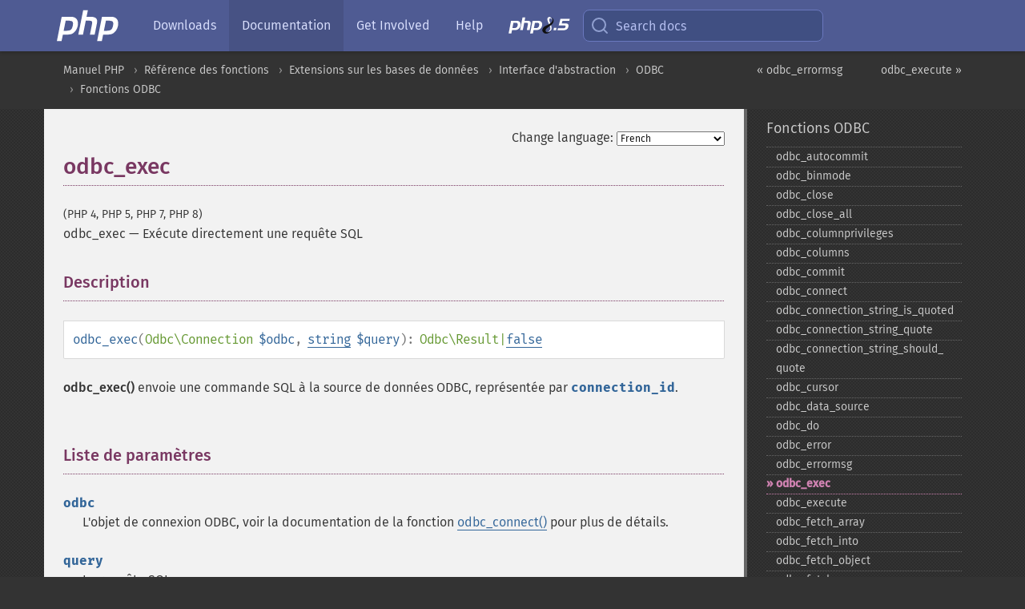

--- FILE ---
content_type: text/html; charset=utf-8
request_url: https://www.php.net/manual/fr/function.odbc-exec.php
body_size: 14951
content:
<!DOCTYPE html>
<html xmlns="http://www.w3.org/1999/xhtml" lang="fr">
<head>

  <meta charset="utf-8">
  <meta name="viewport" content="width=device-width, initial-scale=1.0">

     <base href="https://www.php.net/manual/fr/function.odbc-exec.php">
  
  <title>PHP: odbc_exec - Manual</title>

      <link rel="stylesheet" type="text/css" href="/cached.php?t=1756715876&amp;f=/fonts/Fira/fira.css" media="screen">
      <link rel="stylesheet" type="text/css" href="/cached.php?t=1756715876&amp;f=/fonts/Font-Awesome/css/fontello.css" media="screen">
      <link rel="stylesheet" type="text/css" href="/cached.php?t=1763585401&amp;f=/styles/theme-base.css" media="screen">
      <link rel="stylesheet" type="text/css" href="/cached.php?t=1763575802&amp;f=/styles/theme-medium.css" media="screen">
  
 <link rel="icon" type="image/svg+xml" sizes="any" href="https://www.php.net/favicon.svg?v=2">
 <link rel="icon" type="image/png" sizes="196x196" href="https://www.php.net/favicon-196x196.png?v=2">
 <link rel="icon" type="image/png" sizes="32x32" href="https://www.php.net/favicon-32x32.png?v=2">
 <link rel="icon" type="image/png" sizes="16x16" href="https://www.php.net/favicon-16x16.png?v=2">
 <link rel="shortcut icon" href="https://www.php.net/favicon.ico?v=2">

 <link rel="search" type="application/opensearchdescription+xml" href="https://www.php.net/phpnetimprovedsearch.src" title="Add PHP.net search">
 <link rel="alternate" type="application/atom+xml" href="https://www.php.net/releases/feed.php" title="PHP Release feed">
 <link rel="alternate" type="application/atom+xml" href="https://www.php.net/feed.atom" title="PHP: Hypertext Preprocessor">

 <link rel="canonical" href="https://www.php.net/manual/fr/function.odbc-exec.php">
 <link rel="shorturl" href="https://www.php.net/odbc-exec">
 <link rel="alternate" href="https://www.php.net/odbc-exec" hreflang="x-default">

 <link rel="contents" href="https://www.php.net/manual/fr/index.php">
 <link rel="index" href="https://www.php.net/manual/fr/ref.uodbc.php">
 <link rel="prev" href="https://www.php.net/manual/fr/function.odbc-errormsg.php">
 <link rel="next" href="https://www.php.net/manual/fr/function.odbc-execute.php">

 <link rel="alternate" href="https://www.php.net/manual/en/function.odbc-exec.php" hreflang="en">
 <link rel="alternate" href="https://www.php.net/manual/de/function.odbc-exec.php" hreflang="de">
 <link rel="alternate" href="https://www.php.net/manual/es/function.odbc-exec.php" hreflang="es">
 <link rel="alternate" href="https://www.php.net/manual/fr/function.odbc-exec.php" hreflang="fr">
 <link rel="alternate" href="https://www.php.net/manual/it/function.odbc-exec.php" hreflang="it">
 <link rel="alternate" href="https://www.php.net/manual/ja/function.odbc-exec.php" hreflang="ja">
 <link rel="alternate" href="https://www.php.net/manual/pt_BR/function.odbc-exec.php" hreflang="pt_BR">
 <link rel="alternate" href="https://www.php.net/manual/ru/function.odbc-exec.php" hreflang="ru">
 <link rel="alternate" href="https://www.php.net/manual/tr/function.odbc-exec.php" hreflang="tr">
 <link rel="alternate" href="https://www.php.net/manual/uk/function.odbc-exec.php" hreflang="uk">
 <link rel="alternate" href="https://www.php.net/manual/zh/function.odbc-exec.php" hreflang="zh">

<link rel="stylesheet" type="text/css" href="/cached.php?t=1756715876&amp;f=/fonts/Fira/fira.css" media="screen">
<link rel="stylesheet" type="text/css" href="/cached.php?t=1756715876&amp;f=/fonts/Font-Awesome/css/fontello.css" media="screen">
<link rel="stylesheet" type="text/css" href="/cached.php?t=1763585401&amp;f=/styles/theme-base.css" media="screen">
<link rel="stylesheet" type="text/css" href="/cached.php?t=1763575802&amp;f=/styles/theme-medium.css" media="screen">


 <base href="https://www.php.net/manual/fr/function.odbc-exec.php">

<meta name="Description" content="Ex&eacute;cute directement une requ&ecirc;te SQL" />

<meta name="twitter:card" content="summary_large_image" />
<meta name="twitter:site" content="@official_php" />
<meta name="twitter:title" content="PHP: odbc_exec - Manual" />
<meta name="twitter:description" content="Ex&eacute;cute directement une requ&ecirc;te SQL" />
<meta name="twitter:creator" content="@official_php" />
<meta name="twitter:image:src" content="https://www.php.net/images/meta-image.png" />

<meta itemprop="name" content="PHP: odbc_exec - Manual" />
<meta itemprop="description" content="Ex&eacute;cute directement une requ&ecirc;te SQL" />
<meta itemprop="image" content="https://www.php.net/images/meta-image.png" />

<meta property="og:image" content="https://www.php.net/images/meta-image.png" />
<meta property="og:description" content="Ex&eacute;cute directement une requ&ecirc;te SQL" />

<link href="https://fosstodon.org/@php" rel="me" />
<!-- Matomo -->
<script>
    var _paq = window._paq = window._paq || [];
    /* tracker methods like "setCustomDimension" should be called before "trackPageView" */
    _paq.push(["setDoNotTrack", true]);
    _paq.push(["disableCookies"]);
    _paq.push(['trackPageView']);
    _paq.push(['enableLinkTracking']);
    (function() {
        var u="https://analytics.php.net/";
        _paq.push(['setTrackerUrl', u+'matomo.php']);
        _paq.push(['setSiteId', '1']);
        var d=document, g=d.createElement('script'), s=d.getElementsByTagName('script')[0];
        g.async=true; g.src=u+'matomo.js'; s.parentNode.insertBefore(g,s);
    })();
</script>
<!-- End Matomo Code -->
</head>
<body class="docs "><a href="/x-myracloud-5958a2bbbed300a9b9ac631223924e0b/1769989416.441" style="display:  none">update page now</a>

<nav class="navbar navbar-fixed-top">
  <div class="navbar__inner">
    <a href="/" aria-label="PHP Home" class="navbar__brand">
      <img
        src="/images/logos/php-logo-white.svg"
        aria-hidden="true"
        width="80"
        height="40"
      >
    </a>

    <div
      id="navbar__offcanvas"
      tabindex="-1"
      class="navbar__offcanvas"
      aria-label="Menu"
    >
      <button
        id="navbar__close-button"
        class="navbar__icon-item navbar_icon-item--visually-aligned navbar__close-button"
      >
        <svg xmlns="http://www.w3.org/2000/svg" width="24" viewBox="0 0 24 24" fill="currentColor"><path d="M19,6.41L17.59,5L12,10.59L6.41,5L5,6.41L10.59,12L5,17.59L6.41,19L12,13.41L17.59,19L19,17.59L13.41,12L19,6.41Z" /></svg>
      </button>

      <ul class="navbar__nav">
                            <li class="navbar__item">
              <a
                href="/downloads.php"
                                class="navbar__link  "
              >
                                  Downloads                              </a>
          </li>
                            <li class="navbar__item">
              <a
                href="/docs.php"
                aria-current="page"                class="navbar__link navbar__link--active "
              >
                                  Documentation                              </a>
          </li>
                            <li class="navbar__item">
              <a
                href="/get-involved.php"
                                class="navbar__link  "
              >
                                  Get Involved                              </a>
          </li>
                            <li class="navbar__item">
              <a
                href="/support.php"
                                class="navbar__link  "
              >
                                  Help                              </a>
          </li>
                            <li class="navbar__item">
              <a
                href="/releases/8.5/index.php"
                                class="navbar__link  navbar__release"
              >
                                  <img src="/images/php8/logo_php8_5.svg" alt="PHP 8.5">
                              </a>
          </li>
              </ul>
    </div>

    <div class="navbar__right">
        
      
      <!-- Desktop default search -->
      <form
        action="/manual-lookup.php"
        class="navbar__search-form"
      >
        <label for="navbar__search-input" aria-label="Search docs">
          <svg
  xmlns="http://www.w3.org/2000/svg"
  aria-hidden="true"
  width="24"
  viewBox="0 0 24 24"
  fill="none"
  stroke="currentColor"
  stroke-width="2"
  stroke-linecap="round"
  stroke-linejoin="round"
>
  <circle cx="11" cy="11" r="8"></circle>
  <line x1="21" y1="21" x2="16.65" y2="16.65"></line>
</svg>        </label>
        <input
          type="search"
          name="pattern"
          id="navbar__search-input"
          class="navbar__search-input"
          placeholder="Search docs"
          accesskey="s"
        >
        <input type="hidden" name="scope" value="quickref">
      </form>

      <!-- Desktop encanced search -->
      <button
        id="navbar__search-button"
        class="navbar__search-button"
        hidden
      >
        <svg
  xmlns="http://www.w3.org/2000/svg"
  aria-hidden="true"
  width="24"
  viewBox="0 0 24 24"
  fill="none"
  stroke="currentColor"
  stroke-width="2"
  stroke-linecap="round"
  stroke-linejoin="round"
>
  <circle cx="11" cy="11" r="8"></circle>
  <line x1="21" y1="21" x2="16.65" y2="16.65"></line>
</svg>        Search docs
      </button>

        
      <!-- Mobile default items -->
      <a
        id="navbar__search-link"
        href="/lookup-form.php"
        aria-label="Search docs"
        class="navbar__icon-item navbar__search-link"
      >
        <svg
  xmlns="http://www.w3.org/2000/svg"
  aria-hidden="true"
  width="24"
  viewBox="0 0 24 24"
  fill="none"
  stroke="currentColor"
  stroke-width="2"
  stroke-linecap="round"
  stroke-linejoin="round"
>
  <circle cx="11" cy="11" r="8"></circle>
  <line x1="21" y1="21" x2="16.65" y2="16.65"></line>
</svg>      </a>
      <a
        id="navbar__menu-link"
        href="/menu.php"
        aria-label="Menu"
        class="navbar__icon-item navbar_icon-item--visually-aligned navbar_menu-link"
      >
        <svg xmlns="http://www.w3.org/2000/svg"
  aria-hidden="true"
  width="24"
  viewBox="0 0 24 24"
  fill="currentColor"
>
  <path d="M3,6H21V8H3V6M3,11H21V13H3V11M3,16H21V18H3V16Z" />
</svg>      </a>

      <!-- Mobile enhanced items -->
      <button
        id="navbar__search-button-mobile"
        aria-label="Search docs"
        class="navbar__icon-item navbar__search-button-mobile"
        hidden
      >
        <svg
  xmlns="http://www.w3.org/2000/svg"
  aria-hidden="true"
  width="24"
  viewBox="0 0 24 24"
  fill="none"
  stroke="currentColor"
  stroke-width="2"
  stroke-linecap="round"
  stroke-linejoin="round"
>
  <circle cx="11" cy="11" r="8"></circle>
  <line x1="21" y1="21" x2="16.65" y2="16.65"></line>
</svg>      </button>
      <button
        id="navbar__menu-button"
        aria-label="Menu"
        class="navbar__icon-item navbar_icon-item--visually-aligned"
        hidden
      >
        <svg xmlns="http://www.w3.org/2000/svg"
  aria-hidden="true"
  width="24"
  viewBox="0 0 24 24"
  fill="currentColor"
>
  <path d="M3,6H21V8H3V6M3,11H21V13H3V11M3,16H21V18H3V16Z" />
</svg>      </button>
    </div>

    <div
      id="navbar__backdrop"
      class="navbar__backdrop"
    ></div>
  </div>

  <div id="flash-message"></div>
</nav>
<nav id="trick"><div><dl>
<dt><a href='/manual/en/getting-started.php'>Getting Started</a></dt>
	<dd><a href='/manual/en/introduction.php'>Introduction</a></dd>
	<dd><a href='/manual/en/tutorial.php'>A simple tutorial</a></dd>
<dt><a href='/manual/en/langref.php'>Language Reference</a></dt>
	<dd><a href='/manual/en/language.basic-syntax.php'>Basic syntax</a></dd>
	<dd><a href='/manual/en/language.types.php'>Types</a></dd>
	<dd><a href='/manual/en/language.variables.php'>Variables</a></dd>
	<dd><a href='/manual/en/language.constants.php'>Constants</a></dd>
	<dd><a href='/manual/en/language.expressions.php'>Expressions</a></dd>
	<dd><a href='/manual/en/language.operators.php'>Operators</a></dd>
	<dd><a href='/manual/en/language.control-structures.php'>Control Structures</a></dd>
	<dd><a href='/manual/en/language.functions.php'>Functions</a></dd>
	<dd><a href='/manual/en/language.oop5.php'>Classes and Objects</a></dd>
	<dd><a href='/manual/en/language.namespaces.php'>Namespaces</a></dd>
	<dd><a href='/manual/en/language.enumerations.php'>Enumerations</a></dd>
	<dd><a href='/manual/en/language.errors.php'>Errors</a></dd>
	<dd><a href='/manual/en/language.exceptions.php'>Exceptions</a></dd>
	<dd><a href='/manual/en/language.fibers.php'>Fibers</a></dd>
	<dd><a href='/manual/en/language.generators.php'>Generators</a></dd>
	<dd><a href='/manual/en/language.attributes.php'>Attributes</a></dd>
	<dd><a href='/manual/en/language.references.php'>References Explained</a></dd>
	<dd><a href='/manual/en/reserved.variables.php'>Predefined Variables</a></dd>
	<dd><a href='/manual/en/reserved.exceptions.php'>Predefined Exceptions</a></dd>
	<dd><a href='/manual/en/reserved.interfaces.php'>Predefined Interfaces and Classes</a></dd>
	<dd><a href='/manual/en/reserved.attributes.php'>Predefined Attributes</a></dd>
	<dd><a href='/manual/en/context.php'>Context options and parameters</a></dd>
	<dd><a href='/manual/en/wrappers.php'>Supported Protocols and Wrappers</a></dd>
</dl>
<dl>
<dt><a href='/manual/en/security.php'>Security</a></dt>
	<dd><a href='/manual/en/security.intro.php'>Introduction</a></dd>
	<dd><a href='/manual/en/security.general.php'>General considerations</a></dd>
	<dd><a href='/manual/en/security.cgi-bin.php'>Installed as CGI binary</a></dd>
	<dd><a href='/manual/en/security.apache.php'>Installed as an Apache module</a></dd>
	<dd><a href='/manual/en/security.sessions.php'>Session Security</a></dd>
	<dd><a href='/manual/en/security.filesystem.php'>Filesystem Security</a></dd>
	<dd><a href='/manual/en/security.database.php'>Database Security</a></dd>
	<dd><a href='/manual/en/security.errors.php'>Error Reporting</a></dd>
	<dd><a href='/manual/en/security.variables.php'>User Submitted Data</a></dd>
	<dd><a href='/manual/en/security.hiding.php'>Hiding PHP</a></dd>
	<dd><a href='/manual/en/security.current.php'>Keeping Current</a></dd>
<dt><a href='/manual/en/features.php'>Features</a></dt>
	<dd><a href='/manual/en/features.http-auth.php'>HTTP authentication with PHP</a></dd>
	<dd><a href='/manual/en/features.cookies.php'>Cookies</a></dd>
	<dd><a href='/manual/en/features.sessions.php'>Sessions</a></dd>
	<dd><a href='/manual/en/features.file-upload.php'>Handling file uploads</a></dd>
	<dd><a href='/manual/en/features.remote-files.php'>Using remote files</a></dd>
	<dd><a href='/manual/en/features.connection-handling.php'>Connection handling</a></dd>
	<dd><a href='/manual/en/features.persistent-connections.php'>Persistent Database Connections</a></dd>
	<dd><a href='/manual/en/features.commandline.php'>Command line usage</a></dd>
	<dd><a href='/manual/en/features.gc.php'>Garbage Collection</a></dd>
	<dd><a href='/manual/en/features.dtrace.php'>DTrace Dynamic Tracing</a></dd>
</dl>
<dl>
<dt><a href='/manual/en/funcref.php'>Function Reference</a></dt>
	<dd><a href='/manual/en/refs.basic.php.php'>Affecting PHP's Behaviour</a></dd>
	<dd><a href='/manual/en/refs.utilspec.audio.php'>Audio Formats Manipulation</a></dd>
	<dd><a href='/manual/en/refs.remote.auth.php'>Authentication Services</a></dd>
	<dd><a href='/manual/en/refs.utilspec.cmdline.php'>Command Line Specific Extensions</a></dd>
	<dd><a href='/manual/en/refs.compression.php'>Compression and Archive Extensions</a></dd>
	<dd><a href='/manual/en/refs.crypto.php'>Cryptography Extensions</a></dd>
	<dd><a href='/manual/en/refs.database.php'>Database Extensions</a></dd>
	<dd><a href='/manual/en/refs.calendar.php'>Date and Time Related Extensions</a></dd>
	<dd><a href='/manual/en/refs.fileprocess.file.php'>File System Related Extensions</a></dd>
	<dd><a href='/manual/en/refs.international.php'>Human Language and Character Encoding Support</a></dd>
	<dd><a href='/manual/en/refs.utilspec.image.php'>Image Processing and Generation</a></dd>
	<dd><a href='/manual/en/refs.remote.mail.php'>Mail Related Extensions</a></dd>
	<dd><a href='/manual/en/refs.math.php'>Mathematical Extensions</a></dd>
	<dd><a href='/manual/en/refs.utilspec.nontext.php'>Non-Text MIME Output</a></dd>
	<dd><a href='/manual/en/refs.fileprocess.process.php'>Process Control Extensions</a></dd>
	<dd><a href='/manual/en/refs.basic.other.php'>Other Basic Extensions</a></dd>
	<dd><a href='/manual/en/refs.remote.other.php'>Other Services</a></dd>
	<dd><a href='/manual/en/refs.search.php'>Search Engine Extensions</a></dd>
	<dd><a href='/manual/en/refs.utilspec.server.php'>Server Specific Extensions</a></dd>
	<dd><a href='/manual/en/refs.basic.session.php'>Session Extensions</a></dd>
	<dd><a href='/manual/en/refs.basic.text.php'>Text Processing</a></dd>
	<dd><a href='/manual/en/refs.basic.vartype.php'>Variable and Type Related Extensions</a></dd>
	<dd><a href='/manual/en/refs.webservice.php'>Web Services</a></dd>
	<dd><a href='/manual/en/refs.utilspec.windows.php'>Windows Only Extensions</a></dd>
	<dd><a href='/manual/en/refs.xml.php'>XML Manipulation</a></dd>
	<dd><a href='/manual/en/refs.ui.php'>GUI Extensions</a></dd>
</dl>
<dl>
<dt>Keyboard Shortcuts</dt><dt>?</dt>
<dd>This help</dd>
<dt>j</dt>
<dd>Next menu item</dd>
<dt>k</dt>
<dd>Previous menu item</dd>
<dt>g p</dt>
<dd>Previous man page</dd>
<dt>g n</dt>
<dd>Next man page</dd>
<dt>G</dt>
<dd>Scroll to bottom</dd>
<dt>g g</dt>
<dd>Scroll to top</dd>
<dt>g h</dt>
<dd>Goto homepage</dd>
<dt>g s</dt>
<dd>Goto search<br>(current page)</dd>
<dt>/</dt>
<dd>Focus search box</dd>
</dl></div></nav>
<div id="goto">
    <div class="search">
         <div class="text"></div>
         <div class="results"><ul></ul></div>
   </div>
</div>

  <div id="breadcrumbs" class="clearfix">
    <div id="breadcrumbs-inner">
          <div class="next">
        <a href="function.odbc-execute.php">
          odbc_execute &raquo;
        </a>
      </div>
              <div class="prev">
        <a href="function.odbc-errormsg.php">
          &laquo; odbc_errormsg        </a>
      </div>
          <ul>
            <li><a href='index.php'>Manuel PHP</a></li>      <li><a href='funcref.php'>R&eacute;f&eacute;rence des fonctions</a></li>      <li><a href='refs.database.php'>Extensions sur les bases de donn&eacute;es</a></li>      <li><a href='refs.database.abstract.php'>Interface d'abstraction</a></li>      <li><a href='book.uodbc.php'>ODBC</a></li>      <li><a href='ref.uodbc.php'>Fonctions ODBC</a></li>      </ul>
    </div>
  </div>




<div id="layout" class="clearfix">
  <section id="layout-content">
  <div class="page-tools">
    <div class="change-language">
      <form action="/manual/change.php" method="get" id="changelang" name="changelang">
        <fieldset>
          <label for="changelang-langs">Change language:</label>
          <select onchange="document.changelang.submit()" name="page" id="changelang-langs">
            <option value='en/function.odbc-exec.php'>English</option>
            <option value='de/function.odbc-exec.php'>German</option>
            <option value='es/function.odbc-exec.php'>Spanish</option>
            <option value='fr/function.odbc-exec.php' selected="selected">French</option>
            <option value='it/function.odbc-exec.php'>Italian</option>
            <option value='ja/function.odbc-exec.php'>Japanese</option>
            <option value='pt_BR/function.odbc-exec.php'>Brazilian Portuguese</option>
            <option value='ru/function.odbc-exec.php'>Russian</option>
            <option value='tr/function.odbc-exec.php'>Turkish</option>
            <option value='uk/function.odbc-exec.php'>Ukrainian</option>
            <option value='zh/function.odbc-exec.php'>Chinese (Simplified)</option>
            <option value='help-translate.php'>Other</option>
          </select>
        </fieldset>
      </form>
    </div>
  </div><div id="function.odbc-exec" class="refentry">
 <div class="refnamediv">
  <h1 class="refname">odbc_exec</h1>
  <p class="verinfo">(PHP 4, PHP 5, PHP 7, PHP 8)</p><p class="refpurpose"><span class="refname">odbc_exec</span> &mdash; <span class="dc-title">Exécute directement une requête SQL</span></p>

 </div>
 <div class="refsect1 description" id="refsect1-function.odbc-exec-description">
  <h3 class="title">Description</h3>
  <div class="methodsynopsis dc-description">
   <span class="methodname"><strong>odbc_exec</strong></span>(<span class="methodparam"><span class="type">Odbc\Connection</span> <code class="parameter">$odbc</code></span>, <span class="methodparam"><span class="type"><a href="language.types.string.php" class="type string">string</a></span> <code class="parameter">$query</code></span>): <span class="type"><span class="type">Odbc\Result</span>|<span class="type"><a href="language.types.singleton.php" class="type false">false</a></span></span></div>

  <p class="para rdfs-comment">
   <span class="function"><strong>odbc_exec()</strong></span> envoie une commande SQL 
   à la source de données ODBC, représentée par
   <code class="parameter">connection_id</code>.
  </p>
 </div>

 <div class="refsect1 parameters" id="refsect1-function.odbc-exec-parameters">
  <h3 class="title">Liste de paramètres</h3>
  <p class="para">
   <dl>
    
     <dt><code class="parameter">odbc</code></dt>
     <dd>
      <p class="para">L&#039;objet de connexion ODBC,
voir la documentation de la fonction <span class="function"><a href="function.odbc-connect.php" class="function">odbc_connect()</a></span> pour plus
de détails.</p>
     </dd>
    
    
     <dt><code class="parameter">query</code></dt>
     <dd>
      <p class="para">
       La requête SQL.
      </p>
     </dd>
    
   </dl>
  </p>
 </div>

 <div class="refsect1 returnvalues" id="refsect1-function.odbc-exec-returnvalues">
  <h3 class="title">Valeurs de retour</h3>
  <p class="para">
   Renvoie un objet de résultat ODBC si la commande SQL a été exécutée avec succès
   <strong><code><a href="reserved.constants.php#constant.false">false</a></code></strong> si une erreur survient.
  </p>
 </div>

 <div class="refsect1 changelog" id="refsect1-function.odbc-exec-changelog">
  <h3 class="title">Historique</h3>
  <table class="doctable informaltable">
   
    <thead>
     <tr>
      <th>Version</th>
      <th>Description</th>
     </tr>

    </thead>

    <tbody class="tbody">
     <tr>
 <td>8.4.0</td>
 <td>
  <code class="parameter">odbc</code> attend désormais une instance de
  <span class="classname"><strong class="classname">Odbc\Connection</strong></span>; auparavant, un <span class="type"><a href="language.types.resource.php" class="type resource">resource</a></span> était attendu.
 </td>
</tr>

     <tr>
 <td>8.4.0</td>
 <td>
  Cette fonction retourne désormais une instance de
  <span class="classname"><strong class="classname">Odbc\Result</strong></span>; auparavant, un <span class="type"><a href="language.types.resource.php" class="type resource">resource</a></span> était retourné.
 </td>
</tr>

     <tr>
      <td>8.0.0</td>
      <td>
       <code class="parameter">flags</code> was removed.
      </td>
     </tr>

    </tbody>
   
  </table>

 </div>

 <div class="refsect1 seealso" id="refsect1-function.odbc-exec-seealso">
  <h3 class="title">Voir aussi</h3>
  <p class="para">
   <ul class="simplelist">
    <li><span class="function"><a href="function.odbc-prepare.php" class="function" rel="rdfs-seeAlso">odbc_prepare()</a> - Pr&eacute;pare une commande pour l'ex&eacute;cution</span></li>
    <li><span class="function"><a href="function.odbc-execute.php" class="function" rel="rdfs-seeAlso">odbc_execute()</a> - Ex&eacute;cute une requ&ecirc;te SQL pr&eacute;par&eacute;e</span></li>
   </ul>
  </p>
 </div>

</div>    <div class="contribute">
      <h3 class="title">Found A Problem?</h3>
      <div>
         
      </div>
      <div class="edit-bug">
        <a href="https://github.com/php/doc-base/blob/master/README.md" title="This will take you to our contribution guidelines on GitHub" target="_blank" rel="noopener noreferrer">Learn How To Improve This Page</a>
        •
        <a href="https://github.com/php/doc-fr/blob/master/reference/uodbc/functions/odbc-exec.xml">Submit a Pull Request</a>
        •
        <a href="https://github.com/php/doc-fr/issues/new?body=From%20manual%20page:%20https:%2F%2Fphp.net%2Ffunction.odbc-exec%0A%0A---">Report a Bug</a>
      </div>
    </div><section id="usernotes">
 <div class="head">
  <span class="action"><a href="/manual/add-note.php?sect=function.odbc-exec&amp;repo=fr&amp;redirect=https://www.php.net/manual/fr/function.odbc-exec.php">＋<small>add a note</small></a></span>
  <h3 class="title">User Contributed Notes <span class="count">19 notes</span></h3>
 </div><div id="allnotes">
  <div class="note" id="51057">  <div class="votes">
    <div id="Vu51057">
    <a href="/manual/vote-note.php?id=51057&amp;page=function.odbc-exec&amp;vote=up" title="Vote up!" class="usernotes-voteu">up</a>
    </div>
    <div id="Vd51057">
    <a href="/manual/vote-note.php?id=51057&amp;page=function.odbc-exec&amp;vote=down" title="Vote down!" class="usernotes-voted">down</a>
    </div>
    <div class="tally" id="V51057" title="57% like this...">
    3
    </div>
  </div>
  <a href="#51057" class="name">
  <strong class="user"><em>james @ php-for-beginners co uk</em></strong></a><a class="genanchor" href="#51057"> &para;</a><div class="date" title="2005-03-18 04:54"><strong>20 years ago</strong></div>
  <div class="text" id="Hcom51057">
<div class="phpcode"><pre><code class="html">hi all, I managed to get this little snippet working, it's pretty useful if you have long forms to be inserted into a database.

if ( ! empty ( $_POST ) ){
array_pop($_POST);
 foreach($_POST as $key =&gt; $val){
  $columns .= addslashes($key) . ", ";
    $values .= "'" . addslashes($val) . "', ";
      
 }
 $values = substr_replace($values, "", -2);
 $columns = substr_replace($columns, "", -2);
 
 $sql = "INSERT INTO table ($columns) VALUES ($values)";
 echo $sql;
 $results = odbc_exec($conn, $sql);
                 if ($results){
              echo "Query Executed";
                }else {
              echo "Query failed " .odbc_error();
            }    
}

Not the most secure in the world but, speeds up collecting data from large forms.</code></pre></div>
  </div>
 </div>
  <div class="note" id="30986">  <div class="votes">
    <div id="Vu30986">
    <a href="/manual/vote-note.php?id=30986&amp;page=function.odbc-exec&amp;vote=up" title="Vote up!" class="usernotes-voteu">up</a>
    </div>
    <div id="Vd30986">
    <a href="/manual/vote-note.php?id=30986&amp;page=function.odbc-exec&amp;vote=down" title="Vote down!" class="usernotes-voted">down</a>
    </div>
    <div class="tally" id="V30986" title="58% like this...">
    2
    </div>
  </div>
  <a href="#30986" class="name">
  <strong class="user"><em>rupix at rediffmail dot com</em></strong></a><a class="genanchor" href="#30986"> &para;</a><div class="date" title="2003-04-05 07:05"><strong>22 years ago</strong></div>
  <div class="text" id="Hcom30986">
<div class="phpcode"><pre><code class="html">I tried the following line of code

<span class="default">&lt;?php
$odbc</span><span class="keyword">=</span><span class="default">odbc_connect</span><span class="keyword">(</span><span class="string">"pbk"</span><span class="keyword">, </span><span class="string">"root"</span><span class="keyword">,</span><span class="string">""</span><span class="keyword">) or die(</span><span class="default">odbc_errormsg</span><span class="keyword">());
</span><span class="default">$q</span><span class="keyword">=</span><span class="string">"insert into pbk values(\"</span><span class="default">$name</span><span class="string">\", \"</span><span class="default">$phone</span><span class="string">\")"</span><span class="keyword">;
print </span><span class="default">$q</span><span class="keyword">;
</span><span class="default">odbc_exec</span><span class="keyword">(</span><span class="default">$odbc</span><span class="keyword">, </span><span class="default">$q</span><span class="keyword">) or die(</span><span class="string">"&lt;p&gt;"</span><span class="keyword">.</span><span class="default">odbc_errormsg</span><span class="keyword">());
</span><span class="default">?&gt;
</span>
it does not work. However if I use single quotes instead of \" the thing runs smoothly

thus the following would work

<span class="default">&lt;?php
$odbc</span><span class="keyword">=</span><span class="default">odbc_connect</span><span class="keyword">(</span><span class="string">"pbk"</span><span class="keyword">, </span><span class="string">"yourworstnightmare"</span><span class="keyword">,</span><span class="string">"abracadabra"</span><span class="keyword">) or die(</span><span class="default">odbc_errormsg</span><span class="keyword">());
</span><span class="default">$q</span><span class="keyword">=</span><span class="string">"insert into pbk values('</span><span class="default">$name</span><span class="string">', '</span><span class="default">$phone</span><span class="string">')"</span><span class="keyword">;
print </span><span class="default">$q</span><span class="keyword">;
</span><span class="default">odbc_exec</span><span class="keyword">(</span><span class="default">$odbc</span><span class="keyword">, </span><span class="default">$q</span><span class="keyword">) or die(</span><span class="string">"&lt;p&gt;"</span><span class="keyword">.</span><span class="default">odbc_errormsg</span><span class="keyword">());
</span><span class="default">?&gt;
</span>
Also having a user dsn is no good on win2k. Always have a System DSN. I don't know yet what are the implications of the same.</code></pre></div>
  </div>
 </div>
  <div class="note" id="2069">  <div class="votes">
    <div id="Vu2069">
    <a href="/manual/vote-note.php?id=2069&amp;page=function.odbc-exec&amp;vote=up" title="Vote up!" class="usernotes-voteu">up</a>
    </div>
    <div id="Vd2069">
    <a href="/manual/vote-note.php?id=2069&amp;page=function.odbc-exec&amp;vote=down" title="Vote down!" class="usernotes-voted">down</a>
    </div>
    <div class="tally" id="V2069" title="57% like this...">
    1
    </div>
  </div>
  <a href="#2069" class="name">
  <strong class="user"><em>gross at arkana dot de</em></strong></a><a class="genanchor" href="#2069"> &para;</a><div class="date" title="1999-10-28 06:03"><strong>26 years ago</strong></div>
  <div class="text" id="Hcom2069">
<div class="phpcode"><pre><code class="html">If you're running NT/IIS with PHP 3.0.11 and want to use MS Access dbs with "stored procedures" you can send an ODBC SQL query like:
<span class="default">&lt;?php
$conn_id </span><span class="keyword">= </span><span class="default">odbc_connect</span><span class="keyword">( </span><span class="string">"odbc_test_db"</span><span class="keyword">, </span><span class="string">""</span><span class="keyword">, </span><span class="string">""</span><span class="keyword">, </span><span class="default">SQL_CUR_USE_DRIVER </span><span class="keyword">);
</span><span class="default">$qry_id </span><span class="keyword">= </span><span class="default">odbc_do</span><span class="keyword">( </span><span class="default">$conn_id</span><span class="keyword">, </span><span class="string">"{CALL MyQuery}" </span><span class="keyword">);
</span><span class="default">?&gt;
</span>This way you don't need to integrate query strings like 

SELECT * FROM TblObject WHERE (((TblObject.something) Like "blahblahblah"));

in the php file. You directly call the query "MyQuery" that was generated by MS Access.</code></pre></div>
  </div>
 </div>
  <div class="note" id="1435">  <div class="votes">
    <div id="Vu1435">
    <a href="/manual/vote-note.php?id=1435&amp;page=function.odbc-exec&amp;vote=up" title="Vote up!" class="usernotes-voteu">up</a>
    </div>
    <div id="Vd1435">
    <a href="/manual/vote-note.php?id=1435&amp;page=function.odbc-exec&amp;vote=down" title="Vote down!" class="usernotes-voted">down</a>
    </div>
    <div class="tally" id="V1435" title="57% like this...">
    1
    </div>
  </div>
  <a href="#1435" class="name">
  <strong class="user"><em>rmkim at uwaterloo dot ca</em></strong></a><a class="genanchor" href="#1435"> &para;</a><div class="date" title="1999-08-25 11:13"><strong>26 years ago</strong></div>
  <div class="text" id="Hcom1435">
<div class="phpcode"><pre><code class="html">for Win32(NT) and MSAcess 2000, whenever you retrieve a date column/field, php will automatically convert it to 'yyyy/mm/dd hh:mm:ss' format regardless of the style of date you've denoted in Access.
This seems to pose a problem when you exec SELECT, UPDATE, or DELETE queries, but strangley INSERT works fine. I've tried parsing the date into the desired format, but php still yells criteria mismatch.</code></pre></div>
  </div>
 </div>
  <div class="note" id="77397">  <div class="votes">
    <div id="Vu77397">
    <a href="/manual/vote-note.php?id=77397&amp;page=function.odbc-exec&amp;vote=up" title="Vote up!" class="usernotes-voteu">up</a>
    </div>
    <div id="Vd77397">
    <a href="/manual/vote-note.php?id=77397&amp;page=function.odbc-exec&amp;vote=down" title="Vote down!" class="usernotes-voted">down</a>
    </div>
    <div class="tally" id="V77397" title="52% like this...">
    1
    </div>
  </div>
  <a href="#77397" class="name">
  <strong class="user"><em>mir eder</em></strong></a><a class="genanchor" href="#77397"> &para;</a><div class="date" title="2007-08-28 03:39"><strong>18 years ago</strong></div>
  <div class="text" id="Hcom77397">
<div class="phpcode"><pre><code class="html">If you are having problems with truncated text fields from ODBC queries (pe. at 4096 characters), try some of the following:

in php.ini:
- odbc.defaultlrl = 65536

in your php code, before your queries:
- ini_set ( 'odbc.defaultlrl' , '65536' );</code></pre></div>
  </div>
 </div>
  <div class="note" id="30131">  <div class="votes">
    <div id="Vu30131">
    <a href="/manual/vote-note.php?id=30131&amp;page=function.odbc-exec&amp;vote=up" title="Vote up!" class="usernotes-voteu">up</a>
    </div>
    <div id="Vd30131">
    <a href="/manual/vote-note.php?id=30131&amp;page=function.odbc-exec&amp;vote=down" title="Vote down!" class="usernotes-voted">down</a>
    </div>
    <div class="tally" id="V30131" title="52% like this...">
    1
    </div>
  </div>
  <a href="#30131" class="name">
  <strong class="user"><em>das_yrch at hotmail dot com</em></strong></a><a class="genanchor" href="#30131"> &para;</a><div class="date" title="2003-03-07 03:17"><strong>22 years ago</strong></div>
  <div class="text" id="Hcom30131">
<div class="phpcode"><pre><code class="html">I tried this way to see the results of a query and it works!!

$Conn = odbc_connect
("bbdd_usuaris","","",SQL_CUR_USE_ODBC );

$result=odbc_exec($Conn,"select nom from usuaris;");

while(odbc_fetch_row($result)){
         for($i=1;$i&lt;=odbc_num_fields($result);$i++){
        echo "Result is ".odbc_result($result,$i);
    }
}</code></pre></div>
  </div>
 </div>
  <div class="note" id="121836">  <div class="votes">
    <div id="Vu121836">
    <a href="/manual/vote-note.php?id=121836&amp;page=function.odbc-exec&amp;vote=up" title="Vote up!" class="usernotes-voteu">up</a>
    </div>
    <div id="Vd121836">
    <a href="/manual/vote-note.php?id=121836&amp;page=function.odbc-exec&amp;vote=down" title="Vote down!" class="usernotes-voted">down</a>
    </div>
    <div class="tally" id="V121836" title="50% like this...">
    0
    </div>
  </div>
  <a href="#121836" class="name">
  <strong class="user"><em>test</em></strong></a><a class="genanchor" href="#121836"> &para;</a><div class="date" title="2017-11-07 03:50"><strong>8 years ago</strong></div>
  <div class="text" id="Hcom121836">
<div class="phpcode"><pre><code class="html">If eval() is the answer, you're almost certainly asking the wrong question.</code></pre></div>
  </div>
 </div>
  <div class="note" id="56311">  <div class="votes">
    <div id="Vu56311">
    <a href="/manual/vote-note.php?id=56311&amp;page=function.odbc-exec&amp;vote=up" title="Vote up!" class="usernotes-voteu">up</a>
    </div>
    <div id="Vd56311">
    <a href="/manual/vote-note.php?id=56311&amp;page=function.odbc-exec&amp;vote=down" title="Vote down!" class="usernotes-voted">down</a>
    </div>
    <div class="tally" id="V56311" title="50% like this...">
    0
    </div>
  </div>
  <a href="#56311" class="name"><strong class="user"><em>Anonymous</em></strong></a><a class="genanchor" href="#56311"> &para;</a><div class="date" title="2005-08-30 06:18"><strong>20 years ago</strong></div>
  <div class="text" id="Hcom56311">
<div class="phpcode"><pre><code class="html">The following seems counterintuitive to me and so I am constantly getting burned by it.  Just thought I'd add a note for anyone else who might also get burned.

  if (!odbc_exec("select MyValue from MyTable where Key1='x' and Key2='y'"))

is not a good way to search for the existence of a record with Key1 = x and Key2 = y.  The odbc_exec always returns a result handle, even though there aren't any records.

Rather, you must use one of the fetch functions to find out that the record really doesn't exist.  This should work:

  if (!($Selhand = odbc_exec("select MyValue from MyTable where Key1='x' and Key2='y'"))
    || !odbc_result($Selhand, 1))</code></pre></div>
  </div>
 </div>
  <div class="note" id="41770">  <div class="votes">
    <div id="Vu41770">
    <a href="/manual/vote-note.php?id=41770&amp;page=function.odbc-exec&amp;vote=up" title="Vote up!" class="usernotes-voteu">up</a>
    </div>
    <div id="Vd41770">
    <a href="/manual/vote-note.php?id=41770&amp;page=function.odbc-exec&amp;vote=down" title="Vote down!" class="usernotes-voted">down</a>
    </div>
    <div class="tally" id="V41770" title="50% like this...">
    0
    </div>
  </div>
  <a href="#41770" class="name">
  <strong class="user"><em>Sean Boulter</em></strong></a><a class="genanchor" href="#41770"> &para;</a><div class="date" title="2004-04-21 05:28"><strong>21 years ago</strong></div>
  <div class="text" id="Hcom41770">
<div class="phpcode"><pre><code class="html">If a single quote exists within the field specified by your WHERE statement, ODBC fails because of a parsing error.  Although it seems intuitive, using \" around the field does not work (\"$var\").  The only solution I found was to replace all single quotes in my field with two single quotes.  ODBC interprets the first single quote as an escape character and interprets the second single quote as a literal.  Thanks to <a href="http://www.devguru.com/features/knowledge_base/A100206.html" rel="nofollow" target="_blank">http://www.devguru.com/features/knowledge_base/A100206.html</a> for this tip.</code></pre></div>
  </div>
 </div>
  <div class="note" id="23612">  <div class="votes">
    <div id="Vu23612">
    <a href="/manual/vote-note.php?id=23612&amp;page=function.odbc-exec&amp;vote=up" title="Vote up!" class="usernotes-voteu">up</a>
    </div>
    <div id="Vd23612">
    <a href="/manual/vote-note.php?id=23612&amp;page=function.odbc-exec&amp;vote=down" title="Vote down!" class="usernotes-voted">down</a>
    </div>
    <div class="tally" id="V23612" title="50% like this...">
    0
    </div>
  </div>
  <a href="#23612" class="name">
  <strong class="user"><em>miguel dot erill at doymer dot com</em></strong></a><a class="genanchor" href="#23612"> &para;</a><div class="date" title="2002-07-23 03:33"><strong>23 years ago</strong></div>
  <div class="text" id="Hcom23612">
<div class="phpcode"><pre><code class="html">In a previous contribution it was told that if you're running NT/IIS with PHP 3.0.11 you can use MS Access dbs "stored procedures".

That was right, but if those stores procedures have parameters you have to supply them in the command line like this:

$conn_id = odbc_connect( "odbc_test_db", "","", SQL_CUR_USE_DRIVER );
$qry_id = odbc_do( $conn_id, "{CALL MyQuery(".$param.")}" );</code></pre></div>
  </div>
 </div>
  <div class="note" id="18406">  <div class="votes">
    <div id="Vu18406">
    <a href="/manual/vote-note.php?id=18406&amp;page=function.odbc-exec&amp;vote=up" title="Vote up!" class="usernotes-voteu">up</a>
    </div>
    <div id="Vd18406">
    <a href="/manual/vote-note.php?id=18406&amp;page=function.odbc-exec&amp;vote=down" title="Vote down!" class="usernotes-voted">down</a>
    </div>
    <div class="tally" id="V18406" title="50% like this...">
    0
    </div>
  </div>
  <a href="#18406" class="name">
  <strong class="user"><em>lee200082 at hotmail dot com</em></strong></a><a class="genanchor" href="#18406"> &para;</a><div class="date" title="2002-01-21 05:07"><strong>24 years ago</strong></div>
  <div class="text" id="Hcom18406">
<div class="phpcode"><pre><code class="html">As an addition to the note about square brackets earlier:

Enclosing sql field names in '[' and ']' also allows you to use MS Access reserved words like 'date' and 'field' and 'time' in your SQL query... it seems that the square brackets simply tell Access to ignore any other meaning whatever is inside them has and take them simply as field names.</code></pre></div>
  </div>
 </div>
  <div class="note" id="16989">  <div class="votes">
    <div id="Vu16989">
    <a href="/manual/vote-note.php?id=16989&amp;page=function.odbc-exec&amp;vote=up" title="Vote up!" class="usernotes-voteu">up</a>
    </div>
    <div id="Vd16989">
    <a href="/manual/vote-note.php?id=16989&amp;page=function.odbc-exec&amp;vote=down" title="Vote down!" class="usernotes-voted">down</a>
    </div>
    <div class="tally" id="V16989" title="50% like this...">
    0
    </div>
  </div>
  <a href="#16989" class="name">
  <strong class="user"><em>sk2xml at gmx dot net</em></strong></a><a class="genanchor" href="#16989"> &para;</a><div class="date" title="2001-11-21 06:15"><strong>24 years ago</strong></div>
  <div class="text" id="Hcom16989">
<div class="phpcode"><pre><code class="html">Problem: Fieldnames in SQL-Statement have blanks and [] don't work!

Solution: Try "" instead

Ex.: 

SELECT table2.first, table1.[last name] FROM tabel1, table2 -&gt; don't work

SELECT table2.first, table1.\"last name\" FROM tabel1, table2 -&gt; Try this

PS: Don't forget the espace characters !!!</code></pre></div>
  </div>
 </div>
  <div class="note" id="10499">  <div class="votes">
    <div id="Vu10499">
    <a href="/manual/vote-note.php?id=10499&amp;page=function.odbc-exec&amp;vote=up" title="Vote up!" class="usernotes-voteu">up</a>
    </div>
    <div id="Vd10499">
    <a href="/manual/vote-note.php?id=10499&amp;page=function.odbc-exec&amp;vote=down" title="Vote down!" class="usernotes-voted">down</a>
    </div>
    <div class="tally" id="V10499" title="50% like this...">
    0
    </div>
  </div>
  <a href="#10499" class="name">
  <strong class="user"><em>akchu at  at ualberta dot ca</em></strong></a><a class="genanchor" href="#10499"> &para;</a><div class="date" title="2001-01-07 08:41"><strong>25 years ago</strong></div>
  <div class="text" id="Hcom10499">
<div class="phpcode"><pre><code class="html">ODBC/MS Access Date Fields:

Matching dates in SELECT statements for MS Access requires the following format:
#Y-m-d H:i:s#

for example:

SELECT * FROM TableName WHERE Birthdate = #2001-01-07 00:00:00#

or 

SELECT * FROM TableName WHERE Birthdate BETWEEN #2000-01-07 00:00:00# AND #2001-01-07 00:00:00#

This took me forever to figure out.</code></pre></div>
  </div>
 </div>
  <div class="note" id="9484">  <div class="votes">
    <div id="Vu9484">
    <a href="/manual/vote-note.php?id=9484&amp;page=function.odbc-exec&amp;vote=up" title="Vote up!" class="usernotes-voteu">up</a>
    </div>
    <div id="Vd9484">
    <a href="/manual/vote-note.php?id=9484&amp;page=function.odbc-exec&amp;vote=down" title="Vote down!" class="usernotes-voted">down</a>
    </div>
    <div class="tally" id="V9484" title="50% like this...">
    0
    </div>
  </div>
  <a href="#9484" class="name">
  <strong class="user"><em>vpil at retico dot com</em></strong></a><a class="genanchor" href="#9484"> &para;</a><div class="date" title="2000-11-06 06:24"><strong>25 years ago</strong></div>
  <div class="text" id="Hcom9484">
<div class="phpcode"><pre><code class="html">Additional links to ODBC_exec:
How to actually write the SQL commands:
<a href="http://www.roth.net/perl/odbc/faq/" rel="nofollow" target="_blank">http://www.roth.net/perl/odbc/faq/</a>
<a href="http://www.netaxs.com/~joc/perl/article/SQL.html" rel="nofollow" target="_blank">http://www.netaxs.com/~joc/perl/article/SQL.html</a>
Demystifying SQL
BIG REF MANUAL:
<a href="http://w3.one.net/~jhoffman/sqltut.htm" rel="nofollow" target="_blank">http://w3.one.net/~jhoffman/sqltut.htm</a>
Introduction to Structured Query Language
Covers read, add, modify &amp; delete of data.</code></pre></div>
  </div>
 </div>
  <div class="note" id="113460">  <div class="votes">
    <div id="Vu113460">
    <a href="/manual/vote-note.php?id=113460&amp;page=function.odbc-exec&amp;vote=up" title="Vote up!" class="usernotes-voteu">up</a>
    </div>
    <div id="Vd113460">
    <a href="/manual/vote-note.php?id=113460&amp;page=function.odbc-exec&amp;vote=down" title="Vote down!" class="usernotes-voted">down</a>
    </div>
    <div class="tally" id="V113460" title="40% like this...">
    -1
    </div>
  </div>
  <a href="#113460" class="name">
  <strong class="user"><em>petercdow at gmail dot com</em></strong></a><a class="genanchor" href="#113460"> &para;</a><div class="date" title="2013-10-14 01:54"><strong>12 years ago</strong></div>
  <div class="text" id="Hcom113460">
<div class="phpcode"><pre><code class="html">An SQL statement that contains quotes (i.e. ") instead of apostrophes (i.e. ') to delimit strings works fine in Access, however, in odbc_exec, it fails with 

[Microsoft][ODBC Microsoft Access Driver] Too few parameters. Expected 6.

For example:

$q = "INSERT INTO TableA (Fld1, Fld2, Fld3) VALUES('A', 'B', 'C');"

works fine in both Access and ODBC, but

$q = 'INSERT INTO TableA (Fld1, Fld2, Fld3) VALUES("A", "B", "C");'

fails with the above error.</code></pre></div>
  </div>
 </div>
  <div class="note" id="33112">  <div class="votes">
    <div id="Vu33112">
    <a href="/manual/vote-note.php?id=33112&amp;page=function.odbc-exec&amp;vote=up" title="Vote up!" class="usernotes-voteu">up</a>
    </div>
    <div id="Vd33112">
    <a href="/manual/vote-note.php?id=33112&amp;page=function.odbc-exec&amp;vote=down" title="Vote down!" class="usernotes-voted">down</a>
    </div>
    <div class="tally" id="V33112" title="40% like this...">
    -1
    </div>
  </div>
  <a href="#33112" class="name">
  <strong class="user"><em>rob at vendorpromotions dot com</em></strong></a><a class="genanchor" href="#33112"> &para;</a><div class="date" title="2003-06-17 01:29"><strong>22 years ago</strong></div>
  <div class="text" id="Hcom33112">
<div class="phpcode"><pre><code class="html">This opens select statements 'for update' by default in db2.  If you're using db2, you have to tack on 'for read only' at the end to select from SYSCAT.TABLES, for example, without firing an error like

Warning: SQL error: [IBM][CLI Driver][DB2/LINUX] SQL0151N The column "MAXFREESPACESEARCH" cannot be updated. SQLSTATE=42808 , SQL state 42808 in SQLExecDirect 

For example :

$query = odbc_exec($conn, "select * from syscat.tables for read only");
odbc_result_all($query);

will work (only for db2).  I don't know about other databases.

The select statement will work in the 'db2' command line, but not in php, because of this side effect.</code></pre></div>
  </div>
 </div>
  <div class="note" id="69962">  <div class="votes">
    <div id="Vu69962">
    <a href="/manual/vote-note.php?id=69962&amp;page=function.odbc-exec&amp;vote=up" title="Vote up!" class="usernotes-voteu">up</a>
    </div>
    <div id="Vd69962">
    <a href="/manual/vote-note.php?id=69962&amp;page=function.odbc-exec&amp;vote=down" title="Vote down!" class="usernotes-voted">down</a>
    </div>
    <div class="tally" id="V69962" title="41% like this...">
    -3
    </div>
  </div>
  <a href="#69962" class="name">
  <strong class="user"><em>delowing gmail dot com</em></strong></a><a class="genanchor" href="#69962"> &para;</a><div class="date" title="2006-09-27 08:19"><strong>19 years ago</strong></div>
  <div class="text" id="Hcom69962">
<div class="phpcode"><pre><code class="html">It is easy to inject evil code into SQL statements. This wraps parameters in quotes so they are not executable. In your own stored procedures you can convert the string to numeric as needed.

function sql_make_string($sin){
         return "'".str_replace("'","''",$sin)."'";
}

// this may delete all data from MYTABLE
$evil = "734'; DELETE FROM MYTABLE; print 'ha ha";
$sql = "SELECT * FROM MYTABLE WHERE mykey = '$evil'";
$rst = odbc_exec($connection,$sql);

// this probably will not delete the data.
$good = sql_make_string($evil);
$sql = "SELECT * FROM MYTABLE WHERE mykey =".$good
$rst = odbc_exec($connection,$sql);</code></pre></div>
  </div>
 </div>
  <div class="note" id="53126">  <div class="votes">
    <div id="Vu53126">
    <a href="/manual/vote-note.php?id=53126&amp;page=function.odbc-exec&amp;vote=up" title="Vote up!" class="usernotes-voteu">up</a>
    </div>
    <div id="Vd53126">
    <a href="/manual/vote-note.php?id=53126&amp;page=function.odbc-exec&amp;vote=down" title="Vote down!" class="usernotes-voted">down</a>
    </div>
    <div class="tally" id="V53126" title="28% like this...">
    -3
    </div>
  </div>
  <a href="#53126" class="name">
  <strong class="user"><em>fuadMD at gmail dot com</em></strong></a><a class="genanchor" href="#53126"> &para;</a><div class="date" title="2005-05-24 12:34"><strong>20 years ago</strong></div>
  <div class="text" id="Hcom53126">
<div class="phpcode"><pre><code class="html"><span class="default">&lt;?php
</span><span class="comment">// - This is a complete working dynamic example of using: 
//    odbc_connect, odbc_exec, getting col Names,
//    odbc_fetch_row and no of rows. hope it helps
// - your driver should point to your MS access file

</span><span class="default">$conn </span><span class="keyword">= </span><span class="default">odbc_connect</span><span class="keyword">(</span><span class="string">'MSAccessDriver'</span><span class="keyword">,</span><span class="string">''</span><span class="keyword">,</span><span class="string">''</span><span class="keyword">); 

</span><span class="default">$nrows</span><span class="keyword">=</span><span class="default">0</span><span class="keyword">; 

if (</span><span class="default">$conn</span><span class="keyword">)
{
</span><span class="default">$sql </span><span class="keyword">=  </span><span class="string">"select * from </span><span class="default">$month</span><span class="string">"</span><span class="keyword">; 
</span><span class="comment">//this function will execute the sql satament
</span><span class="default">$result</span><span class="keyword">=</span><span class="default">odbc_exec</span><span class="keyword">(</span><span class="default">$conn</span><span class="keyword">, </span><span class="default">$sql</span><span class="keyword">);

echo </span><span class="string">"&lt;table  align=\"center\" border=\"1\" borderColor=\"\" cellpadding=\"0\" cellspacing=\"0\"&gt;\n"</span><span class="keyword">;
echo </span><span class="string">"&lt;tr&gt; "</span><span class="keyword">;
</span><span class="comment">// -- print field name
</span><span class="default">$colName </span><span class="keyword">= </span><span class="default">odbc_num_fields</span><span class="keyword">(</span><span class="default">$result</span><span class="keyword">);
for (</span><span class="default">$j</span><span class="keyword">=</span><span class="default">1</span><span class="keyword">; </span><span class="default">$j</span><span class="keyword">&lt;= </span><span class="default">$colName</span><span class="keyword">; </span><span class="default">$j</span><span class="keyword">++)
{
echo </span><span class="string">"&lt;th  align=\"left\" bgcolor=\"#CCCCCC\" &gt; &lt;font color=\"#990000\"&gt; "</span><span class="keyword">;
echo </span><span class="default">odbc_field_name </span><span class="keyword">(</span><span class="default">$result</span><span class="keyword">, </span><span class="default">$j </span><span class="keyword">);
echo </span><span class="string">"&lt;/font&gt; &lt;/th&gt;"</span><span class="keyword">;
}
</span><span class="default">$j</span><span class="keyword">=</span><span class="default">$j</span><span class="keyword">-</span><span class="default">1</span><span class="keyword">;
</span><span class="default">$c</span><span class="keyword">=</span><span class="default">0</span><span class="keyword">;
</span><span class="comment">// end of field names
</span><span class="keyword">while(</span><span class="default">odbc_fetch_row</span><span class="keyword">(</span><span class="default">$result</span><span class="keyword">)) </span><span class="comment">// getting data
</span><span class="keyword">{
 </span><span class="default">$c</span><span class="keyword">=</span><span class="default">$c</span><span class="keyword">+</span><span class="default">1</span><span class="keyword">;
 if ( </span><span class="default">$c</span><span class="keyword">%</span><span class="default">2 </span><span class="keyword">== </span><span class="default">0 </span><span class="keyword">) 
 echo </span><span class="string">"&lt;tr bgcolor=\"#d0d0d0\" &gt;\n"</span><span class="keyword">;
 else 
 echo </span><span class="string">"&lt;tr bgcolor=\"#eeeeee\"&gt;\n"</span><span class="keyword">;
    for(</span><span class="default">$i</span><span class="keyword">=</span><span class="default">1</span><span class="keyword">;</span><span class="default">$i</span><span class="keyword">&lt;=</span><span class="default">odbc_num_fields</span><span class="keyword">(</span><span class="default">$result</span><span class="keyword">);</span><span class="default">$i</span><span class="keyword">++)
      {        
        echo </span><span class="string">"&lt;td&gt;"</span><span class="keyword">;
        echo </span><span class="default">odbc_result</span><span class="keyword">(</span><span class="default">$result</span><span class="keyword">,</span><span class="default">$i</span><span class="keyword">);
        echo </span><span class="string">"&lt;/td&gt;"</span><span class="keyword">;         
        if ( </span><span class="default">$i</span><span class="keyword">%</span><span class="default">$j </span><span class="keyword">== </span><span class="default">0 </span><span class="keyword">)  
           {
            </span><span class="default">$nrows</span><span class="keyword">+=</span><span class="default">1</span><span class="keyword">; </span><span class="comment">// counting no of rows    
          </span><span class="keyword">}   
      }
    echo </span><span class="string">"&lt;/tr&gt;"</span><span class="keyword">;
} 

echo </span><span class="string">"&lt;/td&gt; &lt;/tr&gt;\n"</span><span class="keyword">;
echo </span><span class="string">"&lt;/table &gt;\n"</span><span class="keyword">;
</span><span class="comment">// --end of table  
</span><span class="keyword">if (</span><span class="default">$nrows</span><span class="keyword">==</span><span class="default">0</span><span class="keyword">) echo </span><span class="string">"&lt;br/&gt;&lt;center&gt; Nothing for </span><span class="default">$month</span><span class="string"> yet! Try back later&lt;/center&gt;  &lt;br/&gt;"</span><span class="keyword">; 
else echo </span><span class="string">"&lt;br/&gt;&lt;center&gt; Total Records:  </span><span class="default">$nrows</span><span class="string"> &lt;/center&gt;  &lt;br/&gt;"</span><span class="keyword">;
</span><span class="default">odbc_close </span><span class="keyword">(</span><span class="default">$conn</span><span class="keyword">);

}
else echo </span><span class="string">"odbc not connected &lt;br&gt;"</span><span class="keyword">;
</span><span class="default">?&gt;</span></code></pre></div>
  </div>
 </div>
  <div class="note" id="9417">  <div class="votes">
    <div id="Vu9417">
    <a href="/manual/vote-note.php?id=9417&amp;page=function.odbc-exec&amp;vote=up" title="Vote up!" class="usernotes-voteu">up</a>
    </div>
    <div id="Vd9417">
    <a href="/manual/vote-note.php?id=9417&amp;page=function.odbc-exec&amp;vote=down" title="Vote down!" class="usernotes-voted">down</a>
    </div>
    <div class="tally" id="V9417" title="16% like this...">
    -4
    </div>
  </div>
  <a href="#9417" class="name">
  <strong class="user"><em>phobo at  at  at paradise dot net dot nz</em></strong></a><a class="genanchor" href="#9417"> &para;</a><div class="date" title="2000-11-02 06:26"><strong>25 years ago</strong></div>
  <div class="text" id="Hcom9417">
<div class="phpcode"><pre><code class="html">If Openlink -&gt; MS Access Database fails and gives "Driver Not Capable" error or "No tuples available" warning, use the SQL_CUR_USE_ODBC cursor when using odbc_connect()...

Siggy</code></pre></div>
  </div>
 </div></div>
<div class="foot"><a href="/manual/add-note.php?sect=function.odbc-exec&amp;repo=fr&amp;redirect=https://www.php.net/manual/fr/function.odbc-exec.php">＋<small>add a note</small></a></div>
</section>    </section><!-- layout-content -->
        <aside class='layout-menu'>

        <ul class='parent-menu-list'>
                                    <li>
                <a href="ref.uodbc.php">Fonctions ODBC</a>

                                    <ul class='child-menu-list'>

                                                <li class="">
                            <a href="function.odbc-autocommit.php" title="odbc_&#8203;autocommit">odbc_&#8203;autocommit</a>
                        </li>
                                                <li class="">
                            <a href="function.odbc-binmode.php" title="odbc_&#8203;binmode">odbc_&#8203;binmode</a>
                        </li>
                                                <li class="">
                            <a href="function.odbc-close.php" title="odbc_&#8203;close">odbc_&#8203;close</a>
                        </li>
                                                <li class="">
                            <a href="function.odbc-close-all.php" title="odbc_&#8203;close_&#8203;all">odbc_&#8203;close_&#8203;all</a>
                        </li>
                                                <li class="">
                            <a href="function.odbc-columnprivileges.php" title="odbc_&#8203;columnprivileges">odbc_&#8203;columnprivileges</a>
                        </li>
                                                <li class="">
                            <a href="function.odbc-columns.php" title="odbc_&#8203;columns">odbc_&#8203;columns</a>
                        </li>
                                                <li class="">
                            <a href="function.odbc-commit.php" title="odbc_&#8203;commit">odbc_&#8203;commit</a>
                        </li>
                                                <li class="">
                            <a href="function.odbc-connect.php" title="odbc_&#8203;connect">odbc_&#8203;connect</a>
                        </li>
                                                <li class="">
                            <a href="function.odbc-connection-string-is-quoted.php" title="odbc_&#8203;connection_&#8203;string_&#8203;is_&#8203;quoted">odbc_&#8203;connection_&#8203;string_&#8203;is_&#8203;quoted</a>
                        </li>
                                                <li class="">
                            <a href="function.odbc-connection-string-quote.php" title="odbc_&#8203;connection_&#8203;string_&#8203;quote">odbc_&#8203;connection_&#8203;string_&#8203;quote</a>
                        </li>
                                                <li class="">
                            <a href="function.odbc-connection-string-should-quote.php" title="odbc_&#8203;connection_&#8203;string_&#8203;should_&#8203;quote">odbc_&#8203;connection_&#8203;string_&#8203;should_&#8203;quote</a>
                        </li>
                                                <li class="">
                            <a href="function.odbc-cursor.php" title="odbc_&#8203;cursor">odbc_&#8203;cursor</a>
                        </li>
                                                <li class="">
                            <a href="function.odbc-data-source.php" title="odbc_&#8203;data_&#8203;source">odbc_&#8203;data_&#8203;source</a>
                        </li>
                                                <li class="">
                            <a href="function.odbc-do.php" title="odbc_&#8203;do">odbc_&#8203;do</a>
                        </li>
                                                <li class="">
                            <a href="function.odbc-error.php" title="odbc_&#8203;error">odbc_&#8203;error</a>
                        </li>
                                                <li class="">
                            <a href="function.odbc-errormsg.php" title="odbc_&#8203;errormsg">odbc_&#8203;errormsg</a>
                        </li>
                                                <li class="current">
                            <a href="function.odbc-exec.php" title="odbc_&#8203;exec">odbc_&#8203;exec</a>
                        </li>
                                                <li class="">
                            <a href="function.odbc-execute.php" title="odbc_&#8203;execute">odbc_&#8203;execute</a>
                        </li>
                                                <li class="">
                            <a href="function.odbc-fetch-array.php" title="odbc_&#8203;fetch_&#8203;array">odbc_&#8203;fetch_&#8203;array</a>
                        </li>
                                                <li class="">
                            <a href="function.odbc-fetch-into.php" title="odbc_&#8203;fetch_&#8203;into">odbc_&#8203;fetch_&#8203;into</a>
                        </li>
                                                <li class="">
                            <a href="function.odbc-fetch-object.php" title="odbc_&#8203;fetch_&#8203;object">odbc_&#8203;fetch_&#8203;object</a>
                        </li>
                                                <li class="">
                            <a href="function.odbc-fetch-row.php" title="odbc_&#8203;fetch_&#8203;row">odbc_&#8203;fetch_&#8203;row</a>
                        </li>
                                                <li class="">
                            <a href="function.odbc-field-len.php" title="odbc_&#8203;field_&#8203;len">odbc_&#8203;field_&#8203;len</a>
                        </li>
                                                <li class="">
                            <a href="function.odbc-field-name.php" title="odbc_&#8203;field_&#8203;name">odbc_&#8203;field_&#8203;name</a>
                        </li>
                                                <li class="">
                            <a href="function.odbc-field-num.php" title="odbc_&#8203;field_&#8203;num">odbc_&#8203;field_&#8203;num</a>
                        </li>
                                                <li class="">
                            <a href="function.odbc-field-precision.php" title="odbc_&#8203;field_&#8203;precision">odbc_&#8203;field_&#8203;precision</a>
                        </li>
                                                <li class="">
                            <a href="function.odbc-field-scale.php" title="odbc_&#8203;field_&#8203;scale">odbc_&#8203;field_&#8203;scale</a>
                        </li>
                                                <li class="">
                            <a href="function.odbc-field-type.php" title="odbc_&#8203;field_&#8203;type">odbc_&#8203;field_&#8203;type</a>
                        </li>
                                                <li class="">
                            <a href="function.odbc-foreignkeys.php" title="odbc_&#8203;foreignkeys">odbc_&#8203;foreignkeys</a>
                        </li>
                                                <li class="">
                            <a href="function.odbc-free-result.php" title="odbc_&#8203;free_&#8203;result">odbc_&#8203;free_&#8203;result</a>
                        </li>
                                                <li class="">
                            <a href="function.odbc-gettypeinfo.php" title="odbc_&#8203;gettypeinfo">odbc_&#8203;gettypeinfo</a>
                        </li>
                                                <li class="">
                            <a href="function.odbc-longreadlen.php" title="odbc_&#8203;longreadlen">odbc_&#8203;longreadlen</a>
                        </li>
                                                <li class="">
                            <a href="function.odbc-next-result.php" title="odbc_&#8203;next_&#8203;result">odbc_&#8203;next_&#8203;result</a>
                        </li>
                                                <li class="">
                            <a href="function.odbc-num-fields.php" title="odbc_&#8203;num_&#8203;fields">odbc_&#8203;num_&#8203;fields</a>
                        </li>
                                                <li class="">
                            <a href="function.odbc-num-rows.php" title="odbc_&#8203;num_&#8203;rows">odbc_&#8203;num_&#8203;rows</a>
                        </li>
                                                <li class="">
                            <a href="function.odbc-pconnect.php" title="odbc_&#8203;pconnect">odbc_&#8203;pconnect</a>
                        </li>
                                                <li class="">
                            <a href="function.odbc-prepare.php" title="odbc_&#8203;prepare">odbc_&#8203;prepare</a>
                        </li>
                                                <li class="">
                            <a href="function.odbc-primarykeys.php" title="odbc_&#8203;primarykeys">odbc_&#8203;primarykeys</a>
                        </li>
                                                <li class="">
                            <a href="function.odbc-procedurecolumns.php" title="odbc_&#8203;procedurecolumns">odbc_&#8203;procedurecolumns</a>
                        </li>
                                                <li class="">
                            <a href="function.odbc-procedures.php" title="odbc_&#8203;procedures">odbc_&#8203;procedures</a>
                        </li>
                                                <li class="">
                            <a href="function.odbc-result.php" title="odbc_&#8203;result">odbc_&#8203;result</a>
                        </li>
                                                <li class="">
                            <a href="function.odbc-rollback.php" title="odbc_&#8203;rollback">odbc_&#8203;rollback</a>
                        </li>
                                                <li class="">
                            <a href="function.odbc-setoption.php" title="odbc_&#8203;setoption">odbc_&#8203;setoption</a>
                        </li>
                                                <li class="">
                            <a href="function.odbc-specialcolumns.php" title="odbc_&#8203;specialcolumns">odbc_&#8203;specialcolumns</a>
                        </li>
                                                <li class="">
                            <a href="function.odbc-statistics.php" title="odbc_&#8203;statistics">odbc_&#8203;statistics</a>
                        </li>
                                                <li class="">
                            <a href="function.odbc-tableprivileges.php" title="odbc_&#8203;tableprivileges">odbc_&#8203;tableprivileges</a>
                        </li>
                                                <li class="">
                            <a href="function.odbc-tables.php" title="odbc_&#8203;tables">odbc_&#8203;tables</a>
                        </li>
                        
                    </ul>
                
            </li>
                        
                        <li>
                <span class="header">Deprecated</span>
                <ul class="child-menu-list">
                                    <li class="">
                        <a href="function.odbc-result-all.php" title="odbc_&#8203;result_&#8203;all">odbc_&#8203;result_&#8203;all</a>
                    </li>
                                </ul>
            </li>
                    </ul>
    </aside>


  </div><!-- layout -->

  <footer>
    <div class="container footer-content">
      <div class="row-fluid">
      <ul class="footmenu">
        <li><a href="/manual/fr/copyright.php">Copyright &copy; 2001-2026 The PHP Documentation Group</a></li>
        <li><a href="/my.php">My PHP.net</a></li>
        <li><a href="/contact.php">Contact</a></li>
        <li><a href="/sites.php">Other PHP.net sites</a></li>
        <li><a href="/privacy.php">Privacy policy</a></li>
      </ul>
      </div>
    </div>
  </footer>
    
<script src="/cached.php?t=1756715876&amp;f=/js/ext/jquery-3.6.0.min.js"></script>
<script src="/cached.php?t=1756715876&amp;f=/js/ext/FuzzySearch.min.js"></script>
<script src="/cached.php?t=1756715876&amp;f=/js/ext/mousetrap.min.js"></script>
<script src="/cached.php?t=1756715876&amp;f=/js/ext/jquery.scrollTo.min.js"></script>
<script src="/cached.php?t=1768309801&amp;f=/js/search.js"></script>
<script src="/cached.php?t=1768309801&amp;f=/js/common.js"></script>
<script type="module" src="/cached.php?t=1759587603&amp;f=/js/interactive-examples.js"></script>

<a id="toTop" href="javascript:;"><span id="toTopHover"></span><img width="40" height="40" alt="To Top" src="/images/to-top@2x.png"></a>

<div id="search-modal__backdrop" class="search-modal__backdrop">
  <div
    role="dialog"
    aria-label="Search modal"
    id="search-modal"
    class="search-modal"
  >
    <div class="search-modal__header">
      <div class="search-modal__form">
        <div class="search-modal__input-icon">
          <!-- https://feathericons.com search -->
          <svg xmlns="http://www.w3.org/2000/svg"
            aria-hidden="true"
            width="24"
            viewBox="0 0 24 24"
            fill="none"
            stroke="currentColor"
            stroke-width="2"
            stroke-linecap="round"
            stroke-linejoin="round"
          >
            <circle cx="11" cy="11" r="8"></circle>
            <line x1="21" y1="21" x2="16.65" y2="16.65"></line>
          </svg>
        </div>
        <input
          type="search"
          id="search-modal__input"
          class="search-modal__input"
          placeholder="Search docs"
          aria-label="Search docs"
        />
      </div>

      <button aria-label="Close" class="search-modal__close">
        <!-- https://pictogrammers.com/library/mdi/icon/close/ -->
        <svg
          xmlns="http://www.w3.org/2000/svg"
          aria-hidden="true"
          width="24"
          viewBox="0 0 24 24"
        >
          <path d="M19,6.41L17.59,5L12,10.59L6.41,5L5,6.41L10.59,12L5,17.59L6.41,19L12,13.41L17.59,19L19,17.59L13.41,12L19,6.41Z"/>
        </svg>
      </button>
    </div>
    <div
      role="listbox"
      aria-label="Search results"
      id="search-modal__results"
      class="search-modal__results"
    ></div>
    <div class="search-modal__helper-text">
      <div>
        <kbd>↑</kbd> and <kbd>↓</kbd> to navigate •
        <kbd>Enter</kbd> to select •
        <kbd>Esc</kbd> to close • <kbd>/</kbd> to open
      </div>
      <div>
        Press <kbd>Enter</kbd> without
        selection to search using Google
      </div>
    </div>
  </div>
</div>

</body>
</html>


--- FILE ---
content_type: image/svg+xml
request_url: https://www.php.net/images/logos/php-logo-white.svg
body_size: 437
content:
<svg xmlns="http://www.w3.org/2000/svg" viewBox="0 -1 100 50" fill="#ffffff">
	<path d="m7.579 10.123 14.204 0c4.169 0.035 7.19 1.237 9.063 3.604 1.873 2.367 2.491 5.6 1.855 9.699-0.247 1.873-0.795 3.71-1.643 5.512-0.813 1.802-1.943 3.427-3.392 4.876-1.767 1.837-3.657 3.003-5.671 3.498-2.014 0.495-4.099 0.742-6.254 0.742l-6.36 0-2.014 10.07-7.367 0 7.579-38.001 0 0m6.201 6.042-3.18 15.9c0.212 0.035 0.424 0.053 0.636 0.053 0.247 0 0.495 0 0.742 0 3.392 0.035 6.219-0.3 8.48-1.007 2.261-0.742 3.781-3.321 4.558-7.738 0.636-3.71 0-5.848-1.908-6.413-1.873-0.565-4.222-0.83-7.049-0.795-0.424 0.035-0.83 0.053-1.219 0.053-0.353 0-0.724 0-1.113 0l0.053-0.053"/>
	<path d="m41.093 0 7.314 0-2.067 10.123 6.572 0c3.604 0.071 6.289 0.813 8.056 2.226 1.802 1.413 2.332 4.099 1.59 8.056l-3.551 17.649-7.42 0 3.392-16.854c0.353-1.767 0.247-3.021-0.318-3.763-0.565-0.742-1.784-1.113-3.657-1.113l-5.883-0.053-4.346 21.783-7.314 0 7.632-38.054 0 0"/>
	<path d="m70.412 10.123 14.204 0c4.169 0.035 7.19 1.237 9.063 3.604 1.873 2.367 2.491 5.6 1.855 9.699-0.247 1.873-0.795 3.71-1.643 5.512-0.813 1.802-1.943 3.427-3.392 4.876-1.767 1.837-3.657 3.003-5.671 3.498-2.014 0.495-4.099 0.742-6.254 0.742l-6.36 0-2.014 10.07-7.367 0 7.579-38.001 0 0m6.201 6.042-3.18 15.9c0.212 0.035 0.424 0.053 0.636 0.053 0.247 0 0.495 0 0.742 0 3.392 0.035 6.219-0.3 8.48-1.007 2.261-0.742 3.781-3.321 4.558-7.738 0.636-3.71 0-5.848-1.908-6.413-1.873-0.565-4.222-0.83-7.049-0.795-0.424 0.035-0.83 0.053-1.219 0.053-0.353 0-0.724 0-1.113 0l0.053-0.053"/>
</svg>
